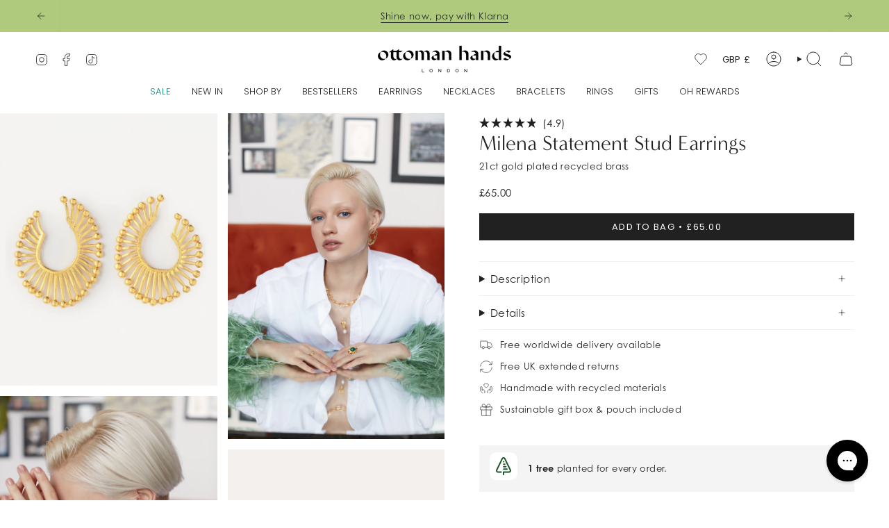

--- FILE ---
content_type: image/svg+xml
request_url: https://sprout-app.thegoodapi.com/app/badges/tree_count?shop=ottomanhands.myshopify.com&locale=en&cdn_key=b9992246-240a-4cb7-9dfb-e438843ffa24
body_size: -356
content:
<div class="spt-impact-banner-background">
  <div class="spt-impact-banner-overlay">
    <div class="spt-impact-banner-content">
      <div class="spt-impact-banner-heading">Our Environmental Impact</div>
      <div class="spt-impact-banner-details">
        <span class="spt-impact-banner-total">18719</span><br />
        <span class="spt-impact-banner-subtext"> trees
 planted</span>
      </div>
          </div>
  </div>
</div>


--- FILE ---
content_type: text/javascript
request_url: https://www.ottomanhands.com/cdn/shop/t/179/assets/custom.js?v=91055294594162008651766153287
body_size: -755
content:
//# sourceMappingURL=/cdn/shop/t/179/assets/custom.js.map?v=91055294594162008651766153287


--- FILE ---
content_type: text/javascript; charset=utf-8
request_url: https://www.ottomanhands.com/products/milena-statement-stud-earrings.js
body_size: 729
content:
{"id":7366151667852,"title":"Milena Statement Stud Earrings","handle":"milena-statement-stud-earrings","description":"\u003cp data-mce-fragment=\"1\"\u003eBe bold and beautiful with these Milena Statement Stud Earrings. Handmade in Istanbul from recycled brass, these one-of-a-kind earrings will make sure your style is never boring!\u003c\/p\u003e","published_at":"2023-09-16T11:53:53+01:00","created_at":"2023-09-08T16:55:17+01:00","vendor":"Ottoman Hands","type":"Earrings","tags":["AW23","AW23 DROP 1","BIS","Collections: Best Sellers","female","festival","gold","spo-cs-disabled","spo-default","spo-disabled","spo-notify-me-disabled","under 60"],"price":6500,"price_min":6500,"price_max":6500,"available":true,"price_varies":false,"compare_at_price":null,"compare_at_price_min":0,"compare_at_price_max":0,"compare_at_price_varies":false,"variants":[{"id":41714884018316,"title":"Default Title","option1":"Default Title","option2":null,"option3":null,"sku":"FLO12-0A-E\/AW23","requires_shipping":true,"taxable":true,"featured_image":null,"available":true,"name":"Milena Statement Stud Earrings","public_title":null,"options":["Default Title"],"price":6500,"weight":40,"compare_at_price":null,"inventory_management":"shopify","barcode":"5061100451142","requires_selling_plan":false,"selling_plan_allocations":[]}],"images":["\/\/cdn.shopify.com\/s\/files\/1\/0333\/1440\/6540\/files\/midea-statement-stud-earrings-collections-ottoman-hands-957428_6e04fa59-8919-44dd-85a6-074c2d0876ba.jpg?v=1695838877","\/\/cdn.shopify.com\/s\/files\/1\/0333\/1440\/6540\/files\/15_9_23_OttomanHands_Casual-_0830.jpg?v=1695838952","\/\/cdn.shopify.com\/s\/files\/1\/0333\/1440\/6540\/files\/15_9_23_OttomanHands_Casual-_0838.jpg?v=1695838952","\/\/cdn.shopify.com\/s\/files\/1\/0333\/1440\/6540\/files\/Packaging.jpg?v=1767695715"],"featured_image":"\/\/cdn.shopify.com\/s\/files\/1\/0333\/1440\/6540\/files\/midea-statement-stud-earrings-collections-ottoman-hands-957428_6e04fa59-8919-44dd-85a6-074c2d0876ba.jpg?v=1695838877","options":[{"name":"Title","position":1,"values":["Default Title"]}],"url":"\/products\/milena-statement-stud-earrings","media":[{"alt":"Milena Statement Stud Earrings | Sustainable Jewellery by Ottoman Hands","id":24461862535308,"position":1,"preview_image":{"aspect_ratio":0.797,"height":1846,"width":1471,"src":"https:\/\/cdn.shopify.com\/s\/files\/1\/0333\/1440\/6540\/files\/midea-statement-stud-earrings-collections-ottoman-hands-957428_6e04fa59-8919-44dd-85a6-074c2d0876ba.jpg?v=1695838877"},"aspect_ratio":0.797,"height":1846,"media_type":"image","src":"https:\/\/cdn.shopify.com\/s\/files\/1\/0333\/1440\/6540\/files\/midea-statement-stud-earrings-collections-ottoman-hands-957428_6e04fa59-8919-44dd-85a6-074c2d0876ba.jpg?v=1695838877","width":1471},{"alt":"Milena Statement Stud Earrings | Sustainable Jewellery by Ottoman Hands","id":24500208369804,"position":2,"preview_image":{"aspect_ratio":0.667,"height":3000,"width":2000,"src":"https:\/\/cdn.shopify.com\/s\/files\/1\/0333\/1440\/6540\/files\/15_9_23_OttomanHands_Casual-_0830.jpg?v=1695838952"},"aspect_ratio":0.667,"height":3000,"media_type":"image","src":"https:\/\/cdn.shopify.com\/s\/files\/1\/0333\/1440\/6540\/files\/15_9_23_OttomanHands_Casual-_0830.jpg?v=1695838952","width":2000},{"alt":"Milena Statement Stud Earrings | Sustainable Jewellery by Ottoman Hands","id":24500208337036,"position":3,"preview_image":{"aspect_ratio":0.667,"height":3000,"width":2000,"src":"https:\/\/cdn.shopify.com\/s\/files\/1\/0333\/1440\/6540\/files\/15_9_23_OttomanHands_Casual-_0838.jpg?v=1695838952"},"aspect_ratio":0.667,"height":3000,"media_type":"image","src":"https:\/\/cdn.shopify.com\/s\/files\/1\/0333\/1440\/6540\/files\/15_9_23_OttomanHands_Casual-_0838.jpg?v=1695838952","width":2000},{"alt":"Avery Lapis and Aqua Chalcedony Cocktail Ring | Sustainable Jewellery by Ottoman Hands","id":67001141657984,"position":4,"preview_image":{"aspect_ratio":0.8,"height":2500,"width":2000,"src":"https:\/\/cdn.shopify.com\/s\/files\/1\/0333\/1440\/6540\/files\/Packaging.jpg?v=1767695715"},"aspect_ratio":0.8,"height":2500,"media_type":"image","src":"https:\/\/cdn.shopify.com\/s\/files\/1\/0333\/1440\/6540\/files\/Packaging.jpg?v=1767695715","width":2000}],"requires_selling_plan":false,"selling_plan_groups":[]}

--- FILE ---
content_type: text/javascript; charset=utf-8
request_url: https://www.ottomanhands.com/products/milena-statement-stud-earrings.js
body_size: 694
content:
{"id":7366151667852,"title":"Milena Statement Stud Earrings","handle":"milena-statement-stud-earrings","description":"\u003cp data-mce-fragment=\"1\"\u003eBe bold and beautiful with these Milena Statement Stud Earrings. Handmade in Istanbul from recycled brass, these one-of-a-kind earrings will make sure your style is never boring!\u003c\/p\u003e","published_at":"2023-09-16T11:53:53+01:00","created_at":"2023-09-08T16:55:17+01:00","vendor":"Ottoman Hands","type":"Earrings","tags":["AW23","AW23 DROP 1","BIS","Collections: Best Sellers","female","festival","gold","spo-cs-disabled","spo-default","spo-disabled","spo-notify-me-disabled","under 60"],"price":6500,"price_min":6500,"price_max":6500,"available":true,"price_varies":false,"compare_at_price":null,"compare_at_price_min":0,"compare_at_price_max":0,"compare_at_price_varies":false,"variants":[{"id":41714884018316,"title":"Default Title","option1":"Default Title","option2":null,"option3":null,"sku":"FLO12-0A-E\/AW23","requires_shipping":true,"taxable":true,"featured_image":null,"available":true,"name":"Milena Statement Stud Earrings","public_title":null,"options":["Default Title"],"price":6500,"weight":40,"compare_at_price":null,"inventory_management":"shopify","barcode":"5061100451142","requires_selling_plan":false,"selling_plan_allocations":[]}],"images":["\/\/cdn.shopify.com\/s\/files\/1\/0333\/1440\/6540\/files\/midea-statement-stud-earrings-collections-ottoman-hands-957428_6e04fa59-8919-44dd-85a6-074c2d0876ba.jpg?v=1695838877","\/\/cdn.shopify.com\/s\/files\/1\/0333\/1440\/6540\/files\/15_9_23_OttomanHands_Casual-_0830.jpg?v=1695838952","\/\/cdn.shopify.com\/s\/files\/1\/0333\/1440\/6540\/files\/15_9_23_OttomanHands_Casual-_0838.jpg?v=1695838952","\/\/cdn.shopify.com\/s\/files\/1\/0333\/1440\/6540\/files\/Packaging.jpg?v=1767695715"],"featured_image":"\/\/cdn.shopify.com\/s\/files\/1\/0333\/1440\/6540\/files\/midea-statement-stud-earrings-collections-ottoman-hands-957428_6e04fa59-8919-44dd-85a6-074c2d0876ba.jpg?v=1695838877","options":[{"name":"Title","position":1,"values":["Default Title"]}],"url":"\/products\/milena-statement-stud-earrings","media":[{"alt":"Milena Statement Stud Earrings | Sustainable Jewellery by Ottoman Hands","id":24461862535308,"position":1,"preview_image":{"aspect_ratio":0.797,"height":1846,"width":1471,"src":"https:\/\/cdn.shopify.com\/s\/files\/1\/0333\/1440\/6540\/files\/midea-statement-stud-earrings-collections-ottoman-hands-957428_6e04fa59-8919-44dd-85a6-074c2d0876ba.jpg?v=1695838877"},"aspect_ratio":0.797,"height":1846,"media_type":"image","src":"https:\/\/cdn.shopify.com\/s\/files\/1\/0333\/1440\/6540\/files\/midea-statement-stud-earrings-collections-ottoman-hands-957428_6e04fa59-8919-44dd-85a6-074c2d0876ba.jpg?v=1695838877","width":1471},{"alt":"Milena Statement Stud Earrings | Sustainable Jewellery by Ottoman Hands","id":24500208369804,"position":2,"preview_image":{"aspect_ratio":0.667,"height":3000,"width":2000,"src":"https:\/\/cdn.shopify.com\/s\/files\/1\/0333\/1440\/6540\/files\/15_9_23_OttomanHands_Casual-_0830.jpg?v=1695838952"},"aspect_ratio":0.667,"height":3000,"media_type":"image","src":"https:\/\/cdn.shopify.com\/s\/files\/1\/0333\/1440\/6540\/files\/15_9_23_OttomanHands_Casual-_0830.jpg?v=1695838952","width":2000},{"alt":"Milena Statement Stud Earrings | Sustainable Jewellery by Ottoman Hands","id":24500208337036,"position":3,"preview_image":{"aspect_ratio":0.667,"height":3000,"width":2000,"src":"https:\/\/cdn.shopify.com\/s\/files\/1\/0333\/1440\/6540\/files\/15_9_23_OttomanHands_Casual-_0838.jpg?v=1695838952"},"aspect_ratio":0.667,"height":3000,"media_type":"image","src":"https:\/\/cdn.shopify.com\/s\/files\/1\/0333\/1440\/6540\/files\/15_9_23_OttomanHands_Casual-_0838.jpg?v=1695838952","width":2000},{"alt":"Avery Lapis and Aqua Chalcedony Cocktail Ring | Sustainable Jewellery by Ottoman Hands","id":67001141657984,"position":4,"preview_image":{"aspect_ratio":0.8,"height":2500,"width":2000,"src":"https:\/\/cdn.shopify.com\/s\/files\/1\/0333\/1440\/6540\/files\/Packaging.jpg?v=1767695715"},"aspect_ratio":0.8,"height":2500,"media_type":"image","src":"https:\/\/cdn.shopify.com\/s\/files\/1\/0333\/1440\/6540\/files\/Packaging.jpg?v=1767695715","width":2000}],"requires_selling_plan":false,"selling_plan_groups":[]}

--- FILE ---
content_type: text/javascript; charset=utf-8
request_url: https://www.ottomanhands.com/products/milena-statement-stud-earrings.js
body_size: 1055
content:
{"id":7366151667852,"title":"Milena Statement Stud Earrings","handle":"milena-statement-stud-earrings","description":"\u003cp data-mce-fragment=\"1\"\u003eBe bold and beautiful with these Milena Statement Stud Earrings. Handmade in Istanbul from recycled brass, these one-of-a-kind earrings will make sure your style is never boring!\u003c\/p\u003e","published_at":"2023-09-16T11:53:53+01:00","created_at":"2023-09-08T16:55:17+01:00","vendor":"Ottoman Hands","type":"Earrings","tags":["AW23","AW23 DROP 1","BIS","Collections: Best Sellers","female","festival","gold","spo-cs-disabled","spo-default","spo-disabled","spo-notify-me-disabled","under 60"],"price":6500,"price_min":6500,"price_max":6500,"available":true,"price_varies":false,"compare_at_price":null,"compare_at_price_min":0,"compare_at_price_max":0,"compare_at_price_varies":false,"variants":[{"id":41714884018316,"title":"Default Title","option1":"Default Title","option2":null,"option3":null,"sku":"FLO12-0A-E\/AW23","requires_shipping":true,"taxable":true,"featured_image":null,"available":true,"name":"Milena Statement Stud Earrings","public_title":null,"options":["Default Title"],"price":6500,"weight":40,"compare_at_price":null,"inventory_management":"shopify","barcode":"5061100451142","requires_selling_plan":false,"selling_plan_allocations":[]}],"images":["\/\/cdn.shopify.com\/s\/files\/1\/0333\/1440\/6540\/files\/midea-statement-stud-earrings-collections-ottoman-hands-957428_6e04fa59-8919-44dd-85a6-074c2d0876ba.jpg?v=1695838877","\/\/cdn.shopify.com\/s\/files\/1\/0333\/1440\/6540\/files\/15_9_23_OttomanHands_Casual-_0830.jpg?v=1695838952","\/\/cdn.shopify.com\/s\/files\/1\/0333\/1440\/6540\/files\/15_9_23_OttomanHands_Casual-_0838.jpg?v=1695838952","\/\/cdn.shopify.com\/s\/files\/1\/0333\/1440\/6540\/files\/Packaging.jpg?v=1767695715"],"featured_image":"\/\/cdn.shopify.com\/s\/files\/1\/0333\/1440\/6540\/files\/midea-statement-stud-earrings-collections-ottoman-hands-957428_6e04fa59-8919-44dd-85a6-074c2d0876ba.jpg?v=1695838877","options":[{"name":"Title","position":1,"values":["Default Title"]}],"url":"\/products\/milena-statement-stud-earrings","media":[{"alt":"Milena Statement Stud Earrings | Sustainable Jewellery by Ottoman Hands","id":24461862535308,"position":1,"preview_image":{"aspect_ratio":0.797,"height":1846,"width":1471,"src":"https:\/\/cdn.shopify.com\/s\/files\/1\/0333\/1440\/6540\/files\/midea-statement-stud-earrings-collections-ottoman-hands-957428_6e04fa59-8919-44dd-85a6-074c2d0876ba.jpg?v=1695838877"},"aspect_ratio":0.797,"height":1846,"media_type":"image","src":"https:\/\/cdn.shopify.com\/s\/files\/1\/0333\/1440\/6540\/files\/midea-statement-stud-earrings-collections-ottoman-hands-957428_6e04fa59-8919-44dd-85a6-074c2d0876ba.jpg?v=1695838877","width":1471},{"alt":"Milena Statement Stud Earrings | Sustainable Jewellery by Ottoman Hands","id":24500208369804,"position":2,"preview_image":{"aspect_ratio":0.667,"height":3000,"width":2000,"src":"https:\/\/cdn.shopify.com\/s\/files\/1\/0333\/1440\/6540\/files\/15_9_23_OttomanHands_Casual-_0830.jpg?v=1695838952"},"aspect_ratio":0.667,"height":3000,"media_type":"image","src":"https:\/\/cdn.shopify.com\/s\/files\/1\/0333\/1440\/6540\/files\/15_9_23_OttomanHands_Casual-_0830.jpg?v=1695838952","width":2000},{"alt":"Milena Statement Stud Earrings | Sustainable Jewellery by Ottoman Hands","id":24500208337036,"position":3,"preview_image":{"aspect_ratio":0.667,"height":3000,"width":2000,"src":"https:\/\/cdn.shopify.com\/s\/files\/1\/0333\/1440\/6540\/files\/15_9_23_OttomanHands_Casual-_0838.jpg?v=1695838952"},"aspect_ratio":0.667,"height":3000,"media_type":"image","src":"https:\/\/cdn.shopify.com\/s\/files\/1\/0333\/1440\/6540\/files\/15_9_23_OttomanHands_Casual-_0838.jpg?v=1695838952","width":2000},{"alt":"Avery Lapis and Aqua Chalcedony Cocktail Ring | Sustainable Jewellery by Ottoman Hands","id":67001141657984,"position":4,"preview_image":{"aspect_ratio":0.8,"height":2500,"width":2000,"src":"https:\/\/cdn.shopify.com\/s\/files\/1\/0333\/1440\/6540\/files\/Packaging.jpg?v=1767695715"},"aspect_ratio":0.8,"height":2500,"media_type":"image","src":"https:\/\/cdn.shopify.com\/s\/files\/1\/0333\/1440\/6540\/files\/Packaging.jpg?v=1767695715","width":2000}],"requires_selling_plan":false,"selling_plan_groups":[]}